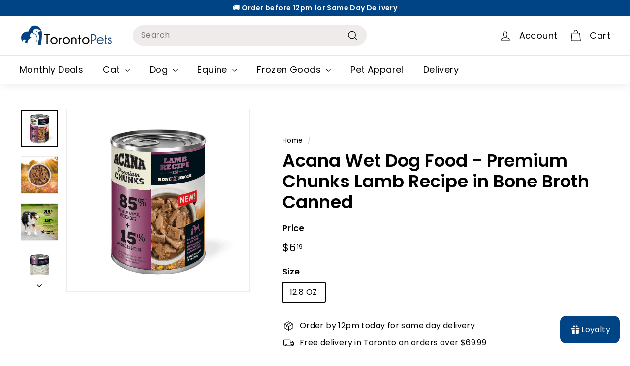

--- FILE ---
content_type: text/javascript
request_url: https://www.torontopets.ca/cdn/shop/t/12/assets/filter-menu.aio.min.js?v=23606568061702754301724028568
body_size: 2720
content:
/*
Generated time: August 19, 2024 00:49
This file was created by the app developer. Feel free to contact the original developer with any questions. It was minified (compressed) by AVADA. AVADA do NOT own this script.
*/
function PowerToolsFilterMenu(){function P(e){return"none"!==window.getComputedStyle(e).display}function k(e,t,r){"undefined"==t&&(t=500),e.style.transitionProperty="height, margin, padding",e.style.transitionDuration=t+"ms",e.style.boxSizing="border-box",e.style.height=e.offsetHeight+"px",e.style.overflow="hidden",e.style.height=0,e.style.paddingTop=0,e.style.paddingBottom=0,e.style.marginTop=0,e.style.marginBottom=0,window.setTimeout(function(){e.style.display="none",e.style.removeProperty("height"),e.style.removeProperty("padding-top"),e.style.removeProperty("padding-bottom"),e.style.removeProperty("margin-top"),e.style.removeProperty("margin-bottom"),e.style.removeProperty("overflow"),e.style.removeProperty("transition-duration"),e.style.removeProperty("transition-property"),r&&r()},t)}function M(e,t,r){"undefined"==t&&(t=500),e.style.removeProperty("display");var o=window.getComputedStyle(e).display,o=(e.style.display=o="none"===o?"block":o,e.offsetHeight);e.style.overflow="hidden",e.style.height=0,e.style.paddingTop=0,e.style.paddingBottom=0,e.style.marginTop=0,e.style.marginBottom=0,e.style.boxSizing="border-box",e.style.transitionProperty="height, margin, padding",e.style.transitionDuration=t+"ms",e.style.height=o+"px",e.style.removeProperty("padding-top"),e.style.removeProperty("padding-bottom"),e.style.removeProperty("margin-top"),e.style.removeProperty("margin-bottom"),window.setTimeout(function(){e.style.removeProperty("height"),e.style.removeProperty("overflow"),e.style.removeProperty("transition-duration"),e.style.removeProperty("transition-property"),r&&r()},t)}function p(e,t,r){("none"===window.getComputedStyle(e).display?M:k)(e,t,r)}function j(){return window.powerToolsSettings.applyEnabled}function N(){return window.powerToolsSettings.drawerEnabled}function $(){return window.powerToolsSettings.drawerEnableMobileOnly}function _(){return window.powerToolsSettings.ptAjaxEnabled}function D(){return window.powerToolsSettings.ptSortByEnabled}function u(){var r=document.querySelectorAll(".pt-filter-menu-container"),e=document.querySelectorAll(".filter-menu"),o=window.matchMedia(`(max-width: ${window.powerToolsSettings.ptMobileMaxWidth})`);if(window.powerToolsSettings.classes&&r.forEach(t=>{function e(t){r.forEach(e=>{t.matches?e.classList.add("pt-drawer-active-mobile"):e.classList.remove("pt-drawer-active-mobile")})}window.powerToolsSettings.classes.forEach(e=>{t.classList.add(e)}),N()&&(r.forEach(e=>{e.classList.remove("show-mobile-menu-btn")}),$())&&(o.addEventListener("change",e),e(o))}),window.powerToolsSettings.groupClasses&&document.querySelectorAll(".pt-filter-menu-container .filter-group:not(.refine-header):not(.filter-group-pt-apply-group)").forEach(e=>{window.powerToolsSettings.groupClasses.forEach(t=>{e.classList.add(t),D()&&document.querySelectorAll(".filter-group-sort-orders").forEach(e=>{e.classList.add(t)})})}),window.powerToolsSettings.selectedClasses&&document.querySelectorAll(".pt-filter-menu-container .filter-group.has_group_selected").forEach(t=>{window.powerToolsSettings.selectedClasses.forEach(e=>{t.classList.add(e)})}),-1!=navigator.userAgent.indexOf("Safari")&&-1==navigator.userAgent.indexOf("Chrome")&&document.querySelectorAll(".filter-menu").forEach(e=>e.classList.add("is-safari")),D()){var t=document.querySelector(".filter-group-sort-orders"),n=(document.querySelector(".pt-sort-position-top")?document.querySelectorAll(".filter-menu .refine-header").forEach(e=>{e.insertAdjacentElement("afterend",t.cloneNode(!0))}):j()?document.querySelectorAll(".filter-menu .filter-group-pt-apply-group").forEach(e=>{e.insertAdjacentElement("beforebegin",t.cloneNode(!0))}):e.forEach(e=>{e.appendChild(t.cloneNode(!0))}),document.querySelectorAll(".filter-menu .filter-group-sort-orders").forEach(e=>{e.removeAttribute("style")}),document.querySelectorAll(".filter-menu [data-sort-option]")),l=new URL(window.location.href).searchParams.get("sort_by")||powerToolsSettings.ptDefaultSort,e=document.querySelector(".pt-apply-group").getAttribute("href"),i=document.querySelectorAll(".filter-group:not(.filter-group-sort-orders) li:not(.inactive) a.pt-filter-link, .filter-menu .filter-clear");if(j()&&"#"!=e){var a=new URL(e,window.location.origin),e=a.searchParams.get("sort_by");null!=e&&(l=e);for(var s=0;s<n.length;s++){var c=n[s].getAttribute("data-sort-option");a.searchParams.set("sort_by",c),n[s].querySelector("a").href=a.href}}for(s=0;s<n.length;s++)if(n[s].getAttribute("data-sort-option")==l){n[s].classList.add("selected");break}Array.prototype.forEach.call(i,function(e){var t=new URL(e.href);t.searchParams.set("sort_by",l),e.href=t.href})}var d=document.querySelectorAll(".pt-filter-menu-container .filter-group:not(.refine-header):not(.filter-group-pt-apply-group)");if(0<d.length){for(s=0;s<d.length;s++)d[s].querySelector("h4").addEventListener("keydown",function(e){13!=e.which&&32!=e.which||(e.preventDefault(),this.click())}),d[s].classList.contains("pt-group-expanded")?d[s].querySelector("h4").setAttribute("aria-expanded","true"):d[s].querySelector("h4").setAttribute("aria-expanded","false");if(0<document.querySelectorAll(".accordion-mode-first").length)for(s=0;s<d.length;s++)if(P(d[s])&&!d[s].classList.contains("pt-display-dropdown")&&!d[s].classList.contains("has_group_selected")&&!d[s].classList.contains("pt-display-nested")){d[s].classList.add("pt-group-expanded"),d[s].querySelector("h4").setAttribute("aria-expanded","true");break}}for(var p=document.querySelectorAll(".pt-display-search:not(.has_group_selected)"),s=0;s<p.length;s++){var u=p[s].querySelector("input.fm-search-box");u.style.display="block",u.addEventListener("keyup",function(){for(var e=this.value.toLowerCase(),t=this.closest(".filter-group").querySelectorAll("li"),r=0;r<t.length;r++)-1<t[r].innerText.trim().toLowerCase().search(e)?t[r].style.display="inherit":t[r].style.display="none"})}var y=document.querySelectorAll(".pt-display-dropdown");if(0<y.length)for(s=0;s<y.length;s++){y[s].classList.contains("pt-accordion-group")&&y[s].classList.remove("pt-accordion-group"),null!=y[s].querySelector(".menu-trigger")&&y[s].querySelector(".menu-trigger").remove();var f,g=y[s].querySelector(".scroll-content");g.querySelector("li.selected")?(f=g.querySelectorAll("li.selected .collection-name a"),(f=Array.prototype.map.call(f,function(e){return e.innerText.trim()}).join(", ")).length<30?g.insertAdjacentHTML("beforebegin",`<div class="menu-trigger" tabindex="0" aria-label="${g.parentNode.querySelector("h4").innerText} dropdown selection collapsed">${f}</div>`):g.insertAdjacentHTML("beforebegin",`<div class="menu-trigger" tabindex="0" aria-label="${g.parentNode.querySelector("h4").innerText} dropdown selection collapsed">${g.querySelectorAll("li.selected").length} Selected</div>`)):g.insertAdjacentHTML("beforebegin",`<div class="menu-trigger" tabindex="0" aria-label="${g.parentNode.querySelector("h4").innerText} dropdown selection collapsed">Select ${g.parentNode.querySelector("h4").innerText}</div>`),y[s].querySelector(".scroll-content").addEventListener("mouseleave",function(e){this.classList.remove("dropdown-open"),k(this,200),this.previousSibling.setAttribute("aria-label",this.parentNode.querySelector("h4").innerText.trim()+" dropdown selection collapsed")}),y[s].querySelector(".menu-trigger").addEventListener("keydown",function(e){13!=e.which&&32!=e.which||(e.preventDefault(),this.click())}),y[s].querySelector(".scroll-content li:last-child").addEventListener("focusout",function(e){var t=this.closest(".scroll-content"),r=t.parentNode.querySelector(".menu-trigger");t.classList.remove("dropdown-open"),k(t,200),r.setAttribute("aria-label",t.parentNode.querySelector("h4").innerText.trim()+" dropdown selection collapsed")})}"pt-sticky"==powerToolsSettings.ptStickyMode&&0<(e=document.querySelectorAll(powerToolsSettings.ptStickySelector)).length&&e.forEach(e=>{e.classList.add(powerToolsSettings.ptStickyMode)});for(s=0;s<r.length;s++)if(r[s].classList.contains("view-more-enabled")){for(var m=r[s].querySelectorAll(".filter-group:not(.filter-group-sort-orders) ul:not(.has_selected)"),h=powerToolsSettings.ptViewMoreMaxCount,s=0;s<m.length;s++){var w=Array.from(m[s].querySelectorAll("li:not(.selected)"));if(w.length>h){for(var S=w.slice(h),v=0;v<S.length;v++)S[v].style.display="none";m[s].insertAdjacentHTML("afterend",'<li class="view-more-link"><a href="javascript:;">'+powerToolsSettings.ptViewMoreText+"</a></li>")}}document.addEventListener("click",function(e){if(e.target.parentNode.classList.contains("view-more-link")){for(var t=e.target.parentNode.parentNode.querySelectorAll("li"),r=0;r<t.length;r++)P(t[r])||M(t[r],150);e.target.parentNode.remove()}})}for(var b,q,L,A,x,E=document.querySelectorAll(".filter-menu li a"),s=0;s<E.length;s++)E[s].closest("li").classList.contains("selected")?E[s].setAttribute("title","Clear Filter: "+E[s].innerText.trim()):E[s].setAttribute("title","Add Filter: "+E[s].innerText.trim());function T(){var e,t=document.querySelector("body"),r=document.querySelector(".pt-filter-drawer"),o=document.querySelector(".pt-filter-menu-container");document.querySelector(".pt-filter-drawer-btn").style.display="block",document.querySelector(".pt-drawer-container")?document.querySelector(".pt-drawer-container").appendChild(r):((e=document.createElement("div")).classList=o.classList,e.classList.add("pt-drawer-container"),e.appendChild(r),t.appendChild(e)),document.querySelector(".pt-overlay")||((o=document.createElement("div")).classList.add("pt-overlay"),t.appendChild(o))}function C(e){var t,r,o;e.matches?T():(e=document.querySelector("body"),t=document.querySelector(".pt-filter-menu-container:not(.pt-drawer-container)"),r=document.querySelector(".pt-filter-drawer"),o=document.querySelector(".pt-overlay"),document.querySelector(".pt-filter-drawer-btn").style.display="none",t.appendChild(r),document.querySelector(".pt-drawer-container")&&e.removeChild(document.querySelector(".pt-drawer-container")),document.querySelector(".pt-overlay")&&e.removeChild(o))}0<document.querySelectorAll(".pt-display-nested").length&&(b=function(e){return e.split("?")[0].split("#")[0].split("/")},q=function(e){e=b(e);return D()?e[4]:e[2]},L=function(e){e=b(e);return(D()?e[5]||"":e[3]||"").split("+")},A=function(e,t){e=q(e);return e!==q(t)?"all":e},x=function(e,t){var e=L(e),r=L(t);return e.filter(function(e){return-1<r.indexOf(e)})},(()=>{for(var e=document.querySelectorAll(".pt-display-nested"),t=0;t<e.length;t++){var r=e[t].previousElementSibling;if(!(o=e[t].querySelector("a.filter-clear")))return;var o=o.getAttribute("href"),r=r.querySelector("a.filter-clear");if(!r)return;r.href=((e,t)=>e="/"==(e=powerToolsSettings.ptRoutesCollectionURL+"/"+A(e,t)+"/"+x(e,t).join("+")).slice(-1)?e.slice(0,-1):e)(r.getAttribute("href"),o)}})()),_()&&window.location.pathname.includes("/collections/")&&(i=powerToolsSettings.ptAjaxSelector,e=j()?i+` .pt-apply-group, ${i} .pagination a`:i+` .filter-group li a, ${i} .filter-group .filter-clear, ${i} .pagination a`,new Pjax({elements:e,selectors:["title:not(svg title)",i,".pt-sort-by-block"],scrollTo:0<document.querySelectorAll(".pt-ajax-scroll-to-top").length&&0,timeout:1e4})),N()&&($()?(o.addEventListener("change",C),C(o)):T()),r.forEach(e=>{e.style.opacity="1"}),document.dispatchEvent(new CustomEvent("ptOnLoad"))}var e;Element.prototype.matches||(Element.prototype.matches=Element.prototype.msMatchesSelector||Element.prototype.webkitMatchesSelector),Element.prototype.closest||(Element.prototype.closest=function(e){var t=this;do{if(Element.prototype.matches.call(t,e))return t}while(null!==(t=t.parentElement||t.parentNode)&&1===t.nodeType);return null}),window.ptOnLoad=u,document.addEventListener("click",function(e){e.stopPropagation();var t,r,o,n,l=document.querySelectorAll(".filter-menu");if("pt-nav-toggle"===e.target.id){var i=e.target;if(!0!==e.handled){if(i.classList.contains("active")){e.target.closest(".filter-menu").classList.remove("pt-expand");for(var a=document.querySelectorAll(".pt-display-dropdown .scroll-content"),s=0;s<a.length;s++)a[s].style.display;i.setAttribute("aria-expanded","false"),i.setAttribute("aria-label","Show Filters")}else e.target.closest(".filter-menu").classList.add("pt-expand"),i.setAttribute("aria-expanded","true"),i.setAttribute("aria-label","Hide Filters");i.classList.toggle("active"),e.preventDefault(),e.handled=!0}}if(!e.target.classList.contains("filter-clear")&&e.target.parentElement.classList.contains("pt-accordion-group")&&(p(e.target.closest(".pt-accordion-group").querySelector(".scroll-content"),200,function(){e.target.closest(".pt-accordion-group").classList.toggle("pt-group-expanded")}),e.target.closest(".pt-accordion-group").classList.contains("pt-group-expanded")?e.target.setAttribute("aria-expanded","true"):e.target.setAttribute("aria-expanded","false"),e.preventDefault()),e.target.classList.contains("menu-trigger")&&(t=e.target,i=getComputedStyle(t,null).height.replace("px",""),n=getComputedStyle(t,null).width.replace("px",""),(r=e.target.nextSibling).style.top=parseInt(t.offsetTop)+parseInt(i)-1+"px",r.style.left=t.offsetLeft+"px",r.style.width=parseInt(n)+"px",p(r,200,function(){r.classList.toggle("dropdown-open"),r.classList.contains("dropdown-open")?t.setAttribute("aria-label",t.closest(".filter-group").querySelector("h4").innerText.trim()+" dropdown selection expanded"):t.setAttribute("aria-label",t.closest(".filter-group").querySelector("h4").innerText.trim()+" dropdown selection collapsed")})),"pt-filter-drawer-btn"===e.target.id){for(var c=document.querySelectorAll(".pt-filter-drawer"),s=0;s<c.length;s++)c[s].classList.add("pt-filter-drawer-open");document.querySelector("body").classList.add("pt-no-scroll")}if(e.target.classList.contains("pt-overlay")||e.target.classList.contains("pt-filter-drawer-close-btn")){for(var d=document.querySelectorAll(".pt-filter-drawer"),s=0;s<d.length;s++)d[s].classList.remove("pt-filter-drawer-open");document.querySelector("body").classList.remove("pt-no-scroll")}j()&&(e.target.classList.contains("pt-filter-link")||e.target.classList.contains("check-icon")||e.target.classList.contains("filter-clear"))&&(e.preventDefault(),o=(e.target.classList.contains("check-icon")?e.target.parentNode:e.target).getAttribute("href"),l.forEach(e=>{e.classList.add("pt-ajax-loading")}),i=o,(n=new XMLHttpRequest).responseType="document",n.open("GET",i,!0),n.onload=function(){var r,e;200<=this.status&&this.status<400?(r=this.response.querySelectorAll(".filter-menu")[0],l.forEach(e=>{var t=e.parentNode;t.removeChild(e),t.appendChild(r.cloneNode(!0))}),document.querySelectorAll(".pt-apply-group").forEach(e=>{e.setAttribute("href",o),e.querySelector(".pt-apply").classList.remove("pt-apply-disabled")}),u(),e=`(max-width: ${window.powerToolsSettings.ptMobileMaxWidth})`,document.querySelector(".show-mobile-menu-btn")&&window.matchMedia(e).matches&&document.querySelectorAll("#pt-nav-toggle").forEach(e=>{e.click()})):console.log("We reached our target server, but it returned an error")},n.onerror=function(){console.log("There was a connection error of some sort")},n.send())}),_()&&window.location.pathname.includes("/collections/")&&(e=document.querySelector("body"),document.addEventListener("pjax:send",function(){e.classList.add("pt-ajax-loading")}),document.addEventListener("pjax:complete",function(){e.classList.remove("pt-ajax-loading"),u(),N()&&(document.querySelectorAll(".pt-filter-drawer").forEach(e=>{e.classList.remove("pt-filter-drawer-open")}),document.querySelector("body").classList.remove("pt-no-scroll")),powerToolsSettings.ptAjaxScript()})),u()}document.addEventListener("DOMContentLoaded",PowerToolsFilterMenu);